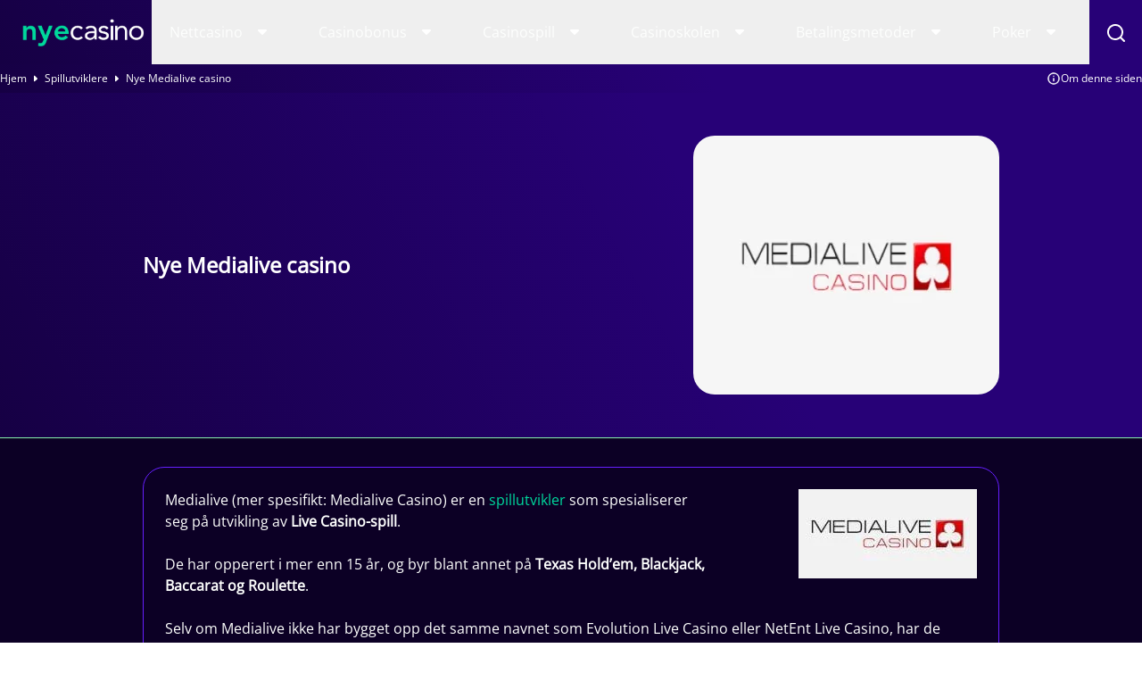

--- FILE ---
content_type: text/html; charset=UTF-8
request_url: https://www.nyecasino.org/utviklere/medialive-casino/
body_size: 17560
content:
<!DOCTYPE html> 
<html lang="nb-NO" prefix="og: https://ogp.me/ns#" class="no-js no-svg"> 
<head>
<meta charset="utf-8" />
<script data-cfasync="false">if(navigator.userAgent.match(/MSIE|Internet Explorer/i)||navigator.userAgent.match(/Trident\/7\..*?rv:11/i)){var href=document.location.href;if(!href.match(/[?&]iebrowser/)){if(href.indexOf("?")==-1){if(href.indexOf("#")==-1){document.location.href=href+"?iebrowser=1"}else{document.location.href=href.replace("#","?iebrowser=1#")}}else{if(href.indexOf("#")==-1){document.location.href=href+"&iebrowser=1"}else{document.location.href=href.replace("#","&iebrowser=1#")}}}}</script>
<script data-cfasync="false">class FVMLoader{constructor(e){this.triggerEvents=e,this.eventOptions={passive:!0},this.userEventListener=this.triggerListener.bind(this),this.delayedScripts={normal:[],async:[],defer:[]},this.allJQueries=[]}_addUserInteractionListener(e){this.triggerEvents.forEach(t=>window.addEventListener(t,e.userEventListener,e.eventOptions))}_removeUserInteractionListener(e){this.triggerEvents.forEach(t=>window.removeEventListener(t,e.userEventListener,e.eventOptions))}triggerListener(){this._removeUserInteractionListener(this),"loading"===document.readyState?document.addEventListener("DOMContentLoaded",this._loadEverythingNow.bind(this)):this._loadEverythingNow()}async _loadEverythingNow(){this._runAllDelayedCSS(),this._delayEventListeners(),this._delayJQueryReady(this),this._handleDocumentWrite(),this._registerAllDelayedScripts(),await this._loadScriptsFromList(this.delayedScripts.normal),await this._loadScriptsFromList(this.delayedScripts.defer),await this._loadScriptsFromList(this.delayedScripts.async),await this._triggerDOMContentLoaded(),await this._triggerWindowLoad(),window.dispatchEvent(new Event("wpr-allScriptsLoaded"))}_registerAllDelayedScripts(){document.querySelectorAll("script[type=fvmdelay]").forEach(e=>{e.hasAttribute("src")?e.hasAttribute("async")&&!1!==e.async?this.delayedScripts.async.push(e):e.hasAttribute("defer")&&!1!==e.defer||"module"===e.getAttribute("data-type")?this.delayedScripts.defer.push(e):this.delayedScripts.normal.push(e):this.delayedScripts.normal.push(e)})}_runAllDelayedCSS(){document.querySelectorAll("link[rel=fvmdelay]").forEach(e=>{e.setAttribute("rel","stylesheet")})}async _transformScript(e){return await this._requestAnimFrame(),new Promise(t=>{const n=document.createElement("script");let r;[...e.attributes].forEach(e=>{let t=e.nodeName;"type"!==t&&("data-type"===t&&(t="type",r=e.nodeValue),n.setAttribute(t,e.nodeValue))}),e.hasAttribute("src")?(n.addEventListener("load",t),n.addEventListener("error",t)):(n.text=e.text,t()),e.parentNode.replaceChild(n,e)})}async _loadScriptsFromList(e){const t=e.shift();return t?(await this._transformScript(t),this._loadScriptsFromList(e)):Promise.resolve()}_delayEventListeners(){let e={};function t(t,n){!function(t){function n(n){return e[t].eventsToRewrite.indexOf(n)>=0?"wpr-"+n:n}e[t]||(e[t]={originalFunctions:{add:t.addEventListener,remove:t.removeEventListener},eventsToRewrite:[]},t.addEventListener=function(){arguments[0]=n(arguments[0]),e[t].originalFunctions.add.apply(t,arguments)},t.removeEventListener=function(){arguments[0]=n(arguments[0]),e[t].originalFunctions.remove.apply(t,arguments)})}(t),e[t].eventsToRewrite.push(n)}function n(e,t){let n=e[t];Object.defineProperty(e,t,{get:()=>n||function(){},set(r){e["wpr"+t]=n=r}})}t(document,"DOMContentLoaded"),t(window,"DOMContentLoaded"),t(window,"load"),t(window,"pageshow"),t(document,"readystatechange"),n(document,"onreadystatechange"),n(window,"onload"),n(window,"onpageshow")}_delayJQueryReady(e){let t=window.jQuery;Object.defineProperty(window,"jQuery",{get:()=>t,set(n){if(n&&n.fn&&!e.allJQueries.includes(n)){n.fn.ready=n.fn.init.prototype.ready=function(t){e.domReadyFired?t.bind(document)(n):document.addEventListener("DOMContentLoaded2",()=>t.bind(document)(n))};const t=n.fn.on;n.fn.on=n.fn.init.prototype.on=function(){if(this[0]===window){function e(e){return e.split(" ").map(e=>"load"===e||0===e.indexOf("load.")?"wpr-jquery-load":e).join(" ")}"string"==typeof arguments[0]||arguments[0]instanceof String?arguments[0]=e(arguments[0]):"object"==typeof arguments[0]&&Object.keys(arguments[0]).forEach(t=>{delete Object.assign(arguments[0],{[e(t)]:arguments[0][t]})[t]})}return t.apply(this,arguments),this},e.allJQueries.push(n)}t=n}})}async _triggerDOMContentLoaded(){this.domReadyFired=!0,await this._requestAnimFrame(),document.dispatchEvent(new Event("DOMContentLoaded2")),await this._requestAnimFrame(),window.dispatchEvent(new Event("DOMContentLoaded2")),await this._requestAnimFrame(),document.dispatchEvent(new Event("wpr-readystatechange")),await this._requestAnimFrame(),document.wpronreadystatechange&&document.wpronreadystatechange()}async _triggerWindowLoad(){await this._requestAnimFrame(),window.dispatchEvent(new Event("wpr-load")),await this._requestAnimFrame(),window.wpronload&&window.wpronload(),await this._requestAnimFrame(),this.allJQueries.forEach(e=>e(window).trigger("wpr-jquery-load")),window.dispatchEvent(new Event("wpr-pageshow")),await this._requestAnimFrame(),window.wpronpageshow&&window.wpronpageshow()}_handleDocumentWrite(){const e=new Map;document.write=document.writeln=function(t){const n=document.currentScript,r=document.createRange(),i=n.parentElement;let a=e.get(n);void 0===a&&(a=n.nextSibling,e.set(n,a));const s=document.createDocumentFragment();r.setStart(s,0),s.appendChild(r.createContextualFragment(t)),i.insertBefore(s,a)}}async _requestAnimFrame(){return new Promise(e=>requestAnimationFrame(e))}static run(){const e=new FVMLoader(["keydown","mousemove","touchmove","touchstart","touchend","wheel"]);e._addUserInteractionListener(e)}}FVMLoader.run();</script>
<title>Medialive Casino 2026 - Finn alle Casino med deres spill!</title>
<meta http-equiv="X-UA-Compatible" content="IE=edge,chrome=1">
<meta name="format-detection" content="telephone=no">
<meta name="viewport" content="width=device-width, initial-scale=1.0">
<meta name="description" content="Her finner du alle nye casino med spill fra Medialive, en av de beste Live Casino-utviklerne. Sammenlign tilbudene og finn ditt nye casino i dag."/>
<meta property="og:logo" content="https://www.nyecasino.org/wp-content/uploads/2023/08/NYe-logo-09.svg" />
<meta name="robots" content="follow, index, max-snippet:-1, max-video-preview:-1, max-image-preview:large"/>
<link rel="canonical" href="https://www.nyecasino.org/utviklere/medialive-casino/" />
<meta property="og:locale" content="nb_NO" />
<meta property="og:type" content="article" />
<meta property="og:title" content="Medialive Casino 2026 - Finn alle Casino med deres spill!" />
<meta property="og:description" content="Her finner du alle nye casino med spill fra Medialive, en av de beste Live Casino-utviklerne. Sammenlign tilbudene og finn ditt nye casino i dag." />
<meta property="og:url" content="https://www.nyecasino.org/utviklere/medialive-casino/" />
<meta property="og:site_name" content="Nyecasino" />
<meta property="og:updated_time" content="2025-01-02T17:23:49+00:00" />
<meta property="og:image" content="https://www.nyecasino.org/wp-content/uploads/2023/09/NYe-logo-10-1.png" />
<meta property="og:image:secure_url" content="https://www.nyecasino.org/wp-content/uploads/2023/09/NYe-logo-10-1.png" />
<meta property="og:image:width" content="1386" />
<meta property="og:image:height" content="611" />
<meta property="og:image:alt" content="NyeCasino Logo" />
<meta property="og:image:type" content="image/png" />
<meta name="twitter:card" content="summary_large_image" />
<meta name="twitter:title" content="Medialive Casino 2026 - Finn alle Casino med deres spill!" />
<meta name="twitter:description" content="Her finner du alle nye casino med spill fra Medialive, en av de beste Live Casino-utviklerne. Sammenlign tilbudene og finn ditt nye casino i dag." />
<meta name="twitter:image" content="https://www.nyecasino.org/wp-content/uploads/2023/09/NYe-logo-10-1.png" /> 
<link rel="icon" href="https://www.nyecasino.org/favicon.ico" sizes="32x32"> 
<style media="all">img:is([sizes="auto" i],[sizes^="auto," i]){contain-intrinsic-size:3000px 1500px}</style> 
<style id='classic-theme-styles-inline-css' type='text/css' media="all">/*! This file is auto-generated */ .wp-block-button__link{color:#fff;background-color:#32373c;border-radius:9999px;box-shadow:none;text-decoration:none;padding:calc(.667em + 2px) calc(1.333em + 2px);font-size:1.125em}.wp-block-file__button{background:#32373c;color:#fff;text-decoration:none}</style> 
<style id='global-styles-inline-css' type='text/css' media="all">:root{--wp--preset--aspect-ratio--square:1;--wp--preset--aspect-ratio--4-3:4/3;--wp--preset--aspect-ratio--3-4:3/4;--wp--preset--aspect-ratio--3-2:3/2;--wp--preset--aspect-ratio--2-3:2/3;--wp--preset--aspect-ratio--16-9:16/9;--wp--preset--aspect-ratio--9-16:9/16;--wp--preset--color--black:#000000;--wp--preset--color--cyan-bluish-gray:#abb8c3;--wp--preset--color--white:#ffffff;--wp--preset--color--pale-pink:#f78da7;--wp--preset--color--vivid-red:#cf2e2e;--wp--preset--color--luminous-vivid-orange:#ff6900;--wp--preset--color--luminous-vivid-amber:#fcb900;--wp--preset--color--light-green-cyan:#7bdcb5;--wp--preset--color--vivid-green-cyan:#00d084;--wp--preset--color--pale-cyan-blue:#8ed1fc;--wp--preset--color--vivid-cyan-blue:#0693e3;--wp--preset--color--vivid-purple:#9b51e0;--wp--preset--gradient--vivid-cyan-blue-to-vivid-purple:linear-gradient(135deg,rgba(6,147,227,1) 0%,rgb(155,81,224) 100%);--wp--preset--gradient--light-green-cyan-to-vivid-green-cyan:linear-gradient(135deg,rgb(122,220,180) 0%,rgb(0,208,130) 100%);--wp--preset--gradient--luminous-vivid-amber-to-luminous-vivid-orange:linear-gradient(135deg,rgba(252,185,0,1) 0%,rgba(255,105,0,1) 100%);--wp--preset--gradient--luminous-vivid-orange-to-vivid-red:linear-gradient(135deg,rgba(255,105,0,1) 0%,rgb(207,46,46) 100%);--wp--preset--gradient--very-light-gray-to-cyan-bluish-gray:linear-gradient(135deg,rgb(238,238,238) 0%,rgb(169,184,195) 100%);--wp--preset--gradient--cool-to-warm-spectrum:linear-gradient(135deg,rgb(74,234,220) 0%,rgb(151,120,209) 20%,rgb(207,42,186) 40%,rgb(238,44,130) 60%,rgb(251,105,98) 80%,rgb(254,248,76) 100%);--wp--preset--gradient--blush-light-purple:linear-gradient(135deg,rgb(255,206,236) 0%,rgb(152,150,240) 100%);--wp--preset--gradient--blush-bordeaux:linear-gradient(135deg,rgb(254,205,165) 0%,rgb(254,45,45) 50%,rgb(107,0,62) 100%);--wp--preset--gradient--luminous-dusk:linear-gradient(135deg,rgb(255,203,112) 0%,rgb(199,81,192) 50%,rgb(65,88,208) 100%);--wp--preset--gradient--pale-ocean:linear-gradient(135deg,rgb(255,245,203) 0%,rgb(182,227,212) 50%,rgb(51,167,181) 100%);--wp--preset--gradient--electric-grass:linear-gradient(135deg,rgb(202,248,128) 0%,rgb(113,206,126) 100%);--wp--preset--gradient--midnight:linear-gradient(135deg,rgb(2,3,129) 0%,rgb(40,116,252) 100%);--wp--preset--font-size--small:13px;--wp--preset--font-size--medium:20px;--wp--preset--font-size--large:36px;--wp--preset--font-size--x-large:42px;--wp--preset--spacing--20:0.44rem;--wp--preset--spacing--30:0.67rem;--wp--preset--spacing--40:1rem;--wp--preset--spacing--50:1.5rem;--wp--preset--spacing--60:2.25rem;--wp--preset--spacing--70:3.38rem;--wp--preset--spacing--80:5.06rem;--wp--preset--shadow--natural:6px 6px 9px rgba(0, 0, 0, 0.2);--wp--preset--shadow--deep:12px 12px 50px rgba(0, 0, 0, 0.4);--wp--preset--shadow--sharp:6px 6px 0px rgba(0, 0, 0, 0.2);--wp--preset--shadow--outlined:6px 6px 0px -3px rgba(255, 255, 255, 1), 6px 6px rgba(0, 0, 0, 1);--wp--preset--shadow--crisp:6px 6px 0px rgba(0, 0, 0, 1)}:where(.is-layout-flex){gap:.5em}:where(.is-layout-grid){gap:.5em}body .is-layout-flex{display:flex}.is-layout-flex{flex-wrap:wrap;align-items:center}.is-layout-flex>:is(*,div){margin:0}body .is-layout-grid{display:grid}.is-layout-grid>:is(*,div){margin:0}:where(.wp-block-columns.is-layout-flex){gap:2em}:where(.wp-block-columns.is-layout-grid){gap:2em}:where(.wp-block-post-template.is-layout-flex){gap:1.25em}:where(.wp-block-post-template.is-layout-grid){gap:1.25em}.has-black-color{color:var(--wp--preset--color--black)!important}.has-cyan-bluish-gray-color{color:var(--wp--preset--color--cyan-bluish-gray)!important}.has-white-color{color:var(--wp--preset--color--white)!important}.has-pale-pink-color{color:var(--wp--preset--color--pale-pink)!important}.has-vivid-red-color{color:var(--wp--preset--color--vivid-red)!important}.has-luminous-vivid-orange-color{color:var(--wp--preset--color--luminous-vivid-orange)!important}.has-luminous-vivid-amber-color{color:var(--wp--preset--color--luminous-vivid-amber)!important}.has-light-green-cyan-color{color:var(--wp--preset--color--light-green-cyan)!important}.has-vivid-green-cyan-color{color:var(--wp--preset--color--vivid-green-cyan)!important}.has-pale-cyan-blue-color{color:var(--wp--preset--color--pale-cyan-blue)!important}.has-vivid-cyan-blue-color{color:var(--wp--preset--color--vivid-cyan-blue)!important}.has-vivid-purple-color{color:var(--wp--preset--color--vivid-purple)!important}.has-black-background-color{background-color:var(--wp--preset--color--black)!important}.has-cyan-bluish-gray-background-color{background-color:var(--wp--preset--color--cyan-bluish-gray)!important}.has-white-background-color{background-color:var(--wp--preset--color--white)!important}.has-pale-pink-background-color{background-color:var(--wp--preset--color--pale-pink)!important}.has-vivid-red-background-color{background-color:var(--wp--preset--color--vivid-red)!important}.has-luminous-vivid-orange-background-color{background-color:var(--wp--preset--color--luminous-vivid-orange)!important}.has-luminous-vivid-amber-background-color{background-color:var(--wp--preset--color--luminous-vivid-amber)!important}.has-light-green-cyan-background-color{background-color:var(--wp--preset--color--light-green-cyan)!important}.has-vivid-green-cyan-background-color{background-color:var(--wp--preset--color--vivid-green-cyan)!important}.has-pale-cyan-blue-background-color{background-color:var(--wp--preset--color--pale-cyan-blue)!important}.has-vivid-cyan-blue-background-color{background-color:var(--wp--preset--color--vivid-cyan-blue)!important}.has-vivid-purple-background-color{background-color:var(--wp--preset--color--vivid-purple)!important}.has-black-border-color{border-color:var(--wp--preset--color--black)!important}.has-cyan-bluish-gray-border-color{border-color:var(--wp--preset--color--cyan-bluish-gray)!important}.has-white-border-color{border-color:var(--wp--preset--color--white)!important}.has-pale-pink-border-color{border-color:var(--wp--preset--color--pale-pink)!important}.has-vivid-red-border-color{border-color:var(--wp--preset--color--vivid-red)!important}.has-luminous-vivid-orange-border-color{border-color:var(--wp--preset--color--luminous-vivid-orange)!important}.has-luminous-vivid-amber-border-color{border-color:var(--wp--preset--color--luminous-vivid-amber)!important}.has-light-green-cyan-border-color{border-color:var(--wp--preset--color--light-green-cyan)!important}.has-vivid-green-cyan-border-color{border-color:var(--wp--preset--color--vivid-green-cyan)!important}.has-pale-cyan-blue-border-color{border-color:var(--wp--preset--color--pale-cyan-blue)!important}.has-vivid-cyan-blue-border-color{border-color:var(--wp--preset--color--vivid-cyan-blue)!important}.has-vivid-purple-border-color{border-color:var(--wp--preset--color--vivid-purple)!important}.has-vivid-cyan-blue-to-vivid-purple-gradient-background{background:var(--wp--preset--gradient--vivid-cyan-blue-to-vivid-purple)!important}.has-light-green-cyan-to-vivid-green-cyan-gradient-background{background:var(--wp--preset--gradient--light-green-cyan-to-vivid-green-cyan)!important}.has-luminous-vivid-amber-to-luminous-vivid-orange-gradient-background{background:var(--wp--preset--gradient--luminous-vivid-amber-to-luminous-vivid-orange)!important}.has-luminous-vivid-orange-to-vivid-red-gradient-background{background:var(--wp--preset--gradient--luminous-vivid-orange-to-vivid-red)!important}.has-very-light-gray-to-cyan-bluish-gray-gradient-background{background:var(--wp--preset--gradient--very-light-gray-to-cyan-bluish-gray)!important}.has-cool-to-warm-spectrum-gradient-background{background:var(--wp--preset--gradient--cool-to-warm-spectrum)!important}.has-blush-light-purple-gradient-background{background:var(--wp--preset--gradient--blush-light-purple)!important}.has-blush-bordeaux-gradient-background{background:var(--wp--preset--gradient--blush-bordeaux)!important}.has-luminous-dusk-gradient-background{background:var(--wp--preset--gradient--luminous-dusk)!important}.has-pale-ocean-gradient-background{background:var(--wp--preset--gradient--pale-ocean)!important}.has-electric-grass-gradient-background{background:var(--wp--preset--gradient--electric-grass)!important}.has-midnight-gradient-background{background:var(--wp--preset--gradient--midnight)!important}.has-small-font-size{font-size:var(--wp--preset--font-size--small)!important}.has-medium-font-size{font-size:var(--wp--preset--font-size--medium)!important}.has-large-font-size{font-size:var(--wp--preset--font-size--large)!important}.has-x-large-font-size{font-size:var(--wp--preset--font-size--x-large)!important}:where(.wp-block-post-template.is-layout-flex){gap:1.25em}:where(.wp-block-post-template.is-layout-grid){gap:1.25em}:where(.wp-block-columns.is-layout-flex){gap:2em}:where(.wp-block-columns.is-layout-grid){gap:2em}:root :where(.wp-block-pullquote){font-size:1.5em;line-height:1.6}</style> 
<link rel='stylesheet' id='modular_front_style-css' href='https://www.nyecasino.org/wp-content/themes/nyecasino.org-child/assets/dist/parent/front.css?ver=2.4.8' type='text/css' media='all' /> 
<link rel='stylesheet' id='modular_child_front_style-css' href='https://www.nyecasino.org/wp-content/themes/nyecasino.org-child/assets/dist/child/front.css?ver=2.0.8' type='text/css' media='all' /> 
<style type="text/css" id="wp-custom-css" media="all">.module-review-header .px-4 .mb-4 p{color:#fff}</style> 
<script async src="https://pg.nyecasino.org/analytics.js?tid=PP-64332248"></script>
<script type="fvmdelay">
(function(w,d,s,l,i){w[l]=w[l]||[];w[l].push({'gtm.start':new Date().getTime(),event:'gtm.js'});var f=d.getElementsByTagName(s)[0],j=d.createElement(s),dl=l!='dataLayer'?'&l='+l:'';j.async=!0;j.src='https://www.googletagmanager.com/gtm.js?id='+i+dl;f.parentNode.insertBefore(j,f)})(window,document,'script','dataLayer','GTM-WQQNM43')
</script>
</head>
<body data-tracking-page-type="Game_provider"> <div class="w-full bg-gradient-2 lg:header-gradient fixed top-0 z-50" data-x-data="navigation"> <div class="flex flex-col px-4 py-4 max-w-screen-xl mx-auto lg:items-center lg:justify-between lg:flex-row 2xl:px-0 lg:py-0 relative"> <div class="flex flex-row items-center justify-between"> <div class="w-8 rounded-lg focus:outline-none focus:shadow-outline lg:hidden" data-x-bind="mobileMenuTrigger" aria-label="Toggle mobile menu"> <svg data-x-bind="mobileMenuClose" viewBox="0 0 24 24" fill="none" xmlns="http://www.w3.org/2000/svg" class="hidden w-6 h-6 object-contain" aria-label="Toggle menu" aria-expanded="false" aria-controls="mobile-menu-container" aria-hidden="false"> <path id="Vector" d="M13.4119 12.0002L19.7119 5.71019C19.9002 5.52188 20.006 5.26649 20.006 5.00019C20.006 4.73388 19.9002 4.47849 19.7119 4.29019C19.5236 4.10188 19.2682 3.99609 19.0019 3.99609C18.7356 3.99609 18.4802 4.10188 18.2919 4.29019L12.0019 10.5902L5.71189 4.29019C5.52359 4.10188 5.26819 3.99609 5.00189 3.99609C4.73559 3.99609 4.4802 4.10188 4.29189 4.29019C4.10359 4.47849 3.9978 4.73388 3.9978 5.00019C3.9978 5.26649 4.10359 5.52188 4.29189 5.71019L10.5919 12.0002L4.29189 18.2902C4.19816 18.3831 4.12377 18.4937 4.073 18.6156C4.02223 18.7375 3.99609 18.8682 3.99609 19.0002C3.99609 19.1322 4.02223 19.2629 4.073 19.3848C4.12377 19.5066 4.19816 19.6172 4.29189 19.7102C4.38486 19.8039 4.49546 19.8783 4.61732 19.9291C4.73917 19.9798 4.86988 20.006 5.00189 20.006C5.1339 20.006 5.26461 19.9798 5.38647 19.9291C5.50833 19.8783 5.61893 19.8039 5.71189 19.7102L12.0019 13.4102L18.2919 19.7102C18.3849 19.8039 18.4955 19.8783 18.6173 19.9291C18.7392 19.9798 18.8699 20.006 19.0019 20.006C19.1339 20.006 19.2646 19.9798 19.3865 19.9291C19.5083 19.8783 19.6189 19.8039 19.7119 19.7102C19.8056 19.6172 19.88 19.5066 19.9308 19.3848C19.9816 19.2629 20.0077 19.1322 20.0077 19.0002C20.0077 18.8682 19.9816 18.7375 19.9308 18.6156C19.88 18.4937 19.8056 18.3831 19.7119 18.2902L13.4119 12.0002Z" fill="#FDFEFD"/> </svg> <svg data-x-bind="mobileMenuOpen" viewBox="0 0 24 24" fill="none" xmlns="http://www.w3.org/2000/svg" class="w-6 h-6 object-contain" aria-label="Toggle menu" aria-expanded="false" aria-controls="mobile-menu-container" aria-hidden="false"> <path d="M3 8H21C21.2652 8 21.5196 7.89464 21.7071 7.70711C21.8946 7.51957 22 7.26522 22 7C22 6.73478 21.8946 6.48043 21.7071 6.29289C21.5196 6.10536 21.2652 6 21 6H3C2.73478 6 2.48043 6.10536 2.29289 6.29289C2.10536 6.48043 2 6.73478 2 7C2 7.26522 2.10536 7.51957 2.29289 7.70711C2.48043 7.89464 2.73478 8 3 8ZM21 16H3C2.73478 16 2.48043 16.1054 2.29289 16.2929C2.10536 16.4804 2 16.7348 2 17C2 17.2652 2.10536 17.5196 2.29289 17.7071C2.48043 17.8946 2.73478 18 3 18H21C21.2652 18 21.5196 17.8946 21.7071 17.7071C21.8946 17.5196 22 17.2652 22 17C22 16.7348 21.8946 16.4804 21.7071 16.2929C21.5196 16.1054 21.2652 16 21 16ZM21 11H3C2.73478 11 2.48043 11.1054 2.29289 11.2929C2.10536 11.4804 2 11.7348 2 12C2 12.2652 2.10536 12.5196 2.29289 12.7071C2.48043 12.8946 2.73478 13 3 13H21C21.2652 13 21.5196 12.8946 21.7071 12.7071C21.8946 12.5196 22 12.2652 22 12C22 11.7348 21.8946 11.4804 21.7071 11.2929C21.5196 11.1054 21.2652 11 21 11Z" fill="#FDFEFD"/> </svg> </div> <div class="relative group cursor-pointer w-[154px] h-11"> <a href="https://www.nyecasino.org"> <img loading="eager" src="/wp-content/themes/nyecasino.org-child/assets/images/logo.webp" alt="Logo" title="Logo" class="w-full h-11 object-contain"> </a> </div> <div class="lg:hidden flex flex-row items-center"> <div class="w-8" data-x-bind="searchTrigger"> <img loading="lazy" src="/wp-content/themes/nyecasino.org-child/assets/images/search.webp" alt="search" title="search" class="block lg:hidden w-5 h-5"> <img loading="lazy" src="/wp-content/themes/nyecasino.org-child/assets/images/menu-close.webp" class="hidden lg:hidden"> </div> </div> </div> <nav class="z-10 overflow-auto lg:overflow-visible flex-col flex-grow pb-32 left-0 h-screen w-full absolute top-[4.75rem] lg:static lg:h-auto lg:w-auto lg:pb-0 lg:flex lg:flex-row hidden" data-x-bind="navigation"> <div class="block relative dropdown-border" data-x-bind='dropDown'> <button class="z-0 hover:bg-dark-purple-600 lg:hover:bg-aquamarine-300 hover:border-l-3 hover:border-l-aquamarine-300 hover:text-white-200 flex flex-row relative items-center w-full px-5 py-4 lg:py-6 text-2xl font-semibold text-left lg:w-auto lg:mt-0 group-2 [.group-2:hover_&]:text-white-200"> <a class="text-base font-normal text-black-700 lg:text-white-200 group-2 [.group-2:hover_&]:text-white-200 lg:[.group-2:hover_&]:text-gray-900" href="https://www.nyecasino.org/nettcasino/">Nettcasino</a> <svg width="45" height="18" viewBox="0 0 45 18" xmlns="http://www.w3.org/2000/svg" class="inline ml-auto menu-svg transform lg:fill-[#fff] group-2"> <path d="M26.0506 6C26.3012 6 26.5417 6.10041 26.7194 6.27931C26.8083 6.36861 26.8789 6.47484 26.927 6.59189C26.9752 6.70894 27 6.83448 27 6.96129C27 7.08809 26.9752 7.21363 26.927 7.33068C26.8789 7.44773 26.8083 7.55396 26.7194 7.64326L22.6498 11.7159C22.5616 11.8059 22.4567 11.8774 22.3411 11.9261C22.2255 11.9749 22.1015 12 21.9763 12C21.8511 12 21.7271 11.9749 21.6115 11.9261C21.4959 11.8774 21.3909 11.8059 21.3028 11.7159L17.2806 7.64326C17.1917 7.55396 17.1211 7.44773 17.073 7.33068C17.0248 7.21363 17 7.08809 17 6.96129C17 6.83448 17.0248 6.70894 17.073 6.59189C17.1211 6.47484 17.1917 6.36861 17.2806 6.27931C17.4583 6.10041 17.6988 6 17.9494 6H26.0506Z"/> </svg> </button> <div class="z-10 max-h-unset lg:max-h- lg:absolute left-0 w-full origin-top-left lg:w-48 hidden" > <div class="bg-white-900 lg:w-[304px]"> <a class="break-all block bg-dark-purple-700 lg:bg-white-200 transition-all hover:border-l-3 hover:border-l-aquamarine-300 p-4 text-base text-white-200 lg:text-gray-800 lg:hover:bg-dark-purple-600 lg:hover:text-white-200" href="https://www.nyecasino.org/nye-casinoer/">Nye casinoer</a> <a class="break-all block bg-dark-purple-700 lg:bg-white-200 transition-all hover:border-l-3 hover:border-l-aquamarine-300 p-4 text-base text-white-200 lg:text-gray-800 lg:hover:bg-dark-purple-600 lg:hover:text-white-200" href="https://www.nyecasino.org/mobil/">Mobil casino</a> <a class="break-all block bg-dark-purple-700 lg:bg-white-200 transition-all hover:border-l-3 hover:border-l-aquamarine-300 p-4 text-base text-white-200 lg:text-gray-800 lg:hover:bg-dark-purple-600 lg:hover:text-white-200" href="https://www.nyecasino.org/casino-uten-registrering/">Casino uten registrering</a> <a class="break-all block bg-dark-purple-700 lg:bg-white-200 transition-all hover:border-l-3 hover:border-l-aquamarine-300 p-4 text-base text-white-200 lg:text-gray-800 lg:hover:bg-dark-purple-600 lg:hover:text-white-200" href="https://www.nyecasino.org/live-casino/">Live Casino</a> <a class="break-all block bg-dark-purple-700 lg:bg-white-200 transition-all hover:border-l-3 hover:border-l-aquamarine-300 p-4 text-base text-white-200 lg:text-gray-800 lg:hover:bg-dark-purple-600 lg:hover:text-white-200" href="https://www.nyecasino.org/nettcasino/krypto-casinoer/">Krypto casinoer</a> </div> </div> </div> <div class="block relative dropdown-border" data-x-bind='dropDown'> <button class="z-0 hover:bg-dark-purple-600 lg:hover:bg-aquamarine-300 hover:border-l-3 hover:border-l-aquamarine-300 hover:text-white-200 flex flex-row relative items-center w-full px-5 py-4 lg:py-6 text-2xl font-semibold text-left lg:w-auto lg:mt-0 group-2 [.group-2:hover_&]:text-white-200"> <a class="text-base font-normal text-black-700 lg:text-white-200 group-2 [.group-2:hover_&]:text-white-200 lg:[.group-2:hover_&]:text-gray-900" href="https://www.nyecasino.org/bonus/">Casinobonus </a> <svg width="45" height="18" viewBox="0 0 45 18" xmlns="http://www.w3.org/2000/svg" class="inline ml-auto menu-svg transform lg:fill-[#fff] group-2"> <path d="M26.0506 6C26.3012 6 26.5417 6.10041 26.7194 6.27931C26.8083 6.36861 26.8789 6.47484 26.927 6.59189C26.9752 6.70894 27 6.83448 27 6.96129C27 7.08809 26.9752 7.21363 26.927 7.33068C26.8789 7.44773 26.8083 7.55396 26.7194 7.64326L22.6498 11.7159C22.5616 11.8059 22.4567 11.8774 22.3411 11.9261C22.2255 11.9749 22.1015 12 21.9763 12C21.8511 12 21.7271 11.9749 21.6115 11.9261C21.4959 11.8774 21.3909 11.8059 21.3028 11.7159L17.2806 7.64326C17.1917 7.55396 17.1211 7.44773 17.073 7.33068C17.0248 7.21363 17 7.08809 17 6.96129C17 6.83448 17.0248 6.70894 17.073 6.59189C17.1211 6.47484 17.1917 6.36861 17.2806 6.27931C17.4583 6.10041 17.6988 6 17.9494 6H26.0506Z"/> </svg> </button> <div class="z-10 max-h-unset lg:max-h- lg:absolute left-0 w-full origin-top-left lg:w-48 hidden" > <div class="bg-white-900 lg:w-[304px]"> <div class="block relative inner-dropdown group-2" data-x-bind='dropDown'> <button class="z-0 bg-dark-purple-700 text-gray-800 lg:bg-white-900 lg:[.group-2:hover_&]:bg-dark-purple-600 lg:[.group-2:hover_&]:text-white-200 flex flex-row items-center w-full transition-all hover:border-l-3 hover:border-l-aquamarine-300 flex p-4 text-2xl text-left lg:mt-0"> <a class="text-base text-white-200 lg:text-gray-800 lg:[.group-2:hover_&]:text-white-200" href="https://www.nyecasino.org/gratisspinn/">Gratisspinn</a> <svg width="45" height="18" viewBox="0 0 45 18" xmlns="http://www.w3.org/2000/svg" class="inline ml-auto menu-svg transform lg:-rotate-90 [.group-2:hover_&]:fill-aquamarine-300 fill-aquamarine-300"> <path d="M26.0506 6C26.3012 6 26.5417 6.10041 26.7194 6.27931C26.8083 6.36861 26.8789 6.47484 26.927 6.59189C26.9752 6.70894 27 6.83448 27 6.96129C27 7.08809 26.9752 7.21363 26.927 7.33068C26.8789 7.44773 26.8083 7.55396 26.7194 7.64326L22.6498 11.7159C22.5616 11.8059 22.4567 11.8774 22.3411 11.9261C22.2255 11.9749 22.1015 12 21.9763 12C21.8511 12 21.7271 11.9749 21.6115 11.9261C21.4959 11.8774 21.3909 11.8059 21.3028 11.7159L17.2806 7.64326C17.1917 7.55396 17.1211 7.44773 17.073 7.33068C17.0248 7.21363 17 7.08809 17 6.96129C17 6.83448 17.0248 6.70894 17.073 6.59189C17.1211 6.47484 17.1917 6.36861 17.2806 6.27931C17.4583 6.10041 17.6988 6 17.9494 6H26.0506Z"/> </svg> </button> <div class="z-10 lg:absolute md:w-auto lg:w-[304px] left-full w-full lg:w-[304px] origin-top-right top-0 hidden"> <div class="bg-dark-purple-600 lg:bg-white-200"> <a class="break-all block transition-all lg:hover:border-l-4 lg:hover:border-l-aquamarine-300 p-4 text-base text-white-200 lg:text-gray-800 lg:mt-0 lg:hover:bg-dark-purple-600 lg:hover:text-white-200" href="https://www.nyecasino.org/gratisspinn/50-gratisspinn/">50 freespins uten innskudd</a> <a class="break-all block transition-all lg:hover:border-l-4 lg:hover:border-l-aquamarine-300 p-4 text-base text-white-200 lg:text-gray-800 lg:mt-0 lg:hover:bg-dark-purple-600 lg:hover:text-white-200" href="https://www.nyecasino.org/gratisspinn/100-gratisspinn/">100 freespins uten innskudd</a> <a class="break-all block transition-all lg:hover:border-l-4 lg:hover:border-l-aquamarine-300 p-4 text-base text-white-200 lg:text-gray-800 lg:mt-0 lg:hover:bg-dark-purple-600 lg:hover:text-white-200" href="https://www.nyecasino.org/gratisspinn/300-gratisspinn/">300 freespins uten innskudd</a> </div> </div> </div> <a class="break-all block bg-dark-purple-700 lg:bg-white-200 transition-all hover:border-l-3 hover:border-l-aquamarine-300 p-4 text-base text-white-200 lg:text-gray-800 lg:hover:bg-dark-purple-600 lg:hover:text-white-200" href="https://www.nyecasino.org/bonus/vip/">VIP</a> <a class="break-all block bg-dark-purple-700 lg:bg-white-200 transition-all hover:border-l-3 hover:border-l-aquamarine-300 p-4 text-base text-white-200 lg:text-gray-800 lg:hover:bg-dark-purple-600 lg:hover:text-white-200" href="https://www.nyecasino.org/bonus/casino-bonus-uten-omsetningskrav/">Casinobonus uten omsetningskrav</a> <a class="break-all block bg-dark-purple-700 lg:bg-white-200 transition-all hover:border-l-3 hover:border-l-aquamarine-300 p-4 text-base text-white-200 lg:text-gray-800 lg:hover:bg-dark-purple-600 lg:hover:text-white-200" href="https://www.nyecasino.org/bonus/casino-bonus-uten-innskudd/">Casino bonus uten innskudd</a> <a class="break-all block bg-dark-purple-700 lg:bg-white-200 transition-all hover:border-l-3 hover:border-l-aquamarine-300 p-4 text-base text-white-200 lg:text-gray-800 lg:hover:bg-dark-purple-600 lg:hover:text-white-200" href="https://www.nyecasino.org/cashback/">Cashback</a> </div> </div> </div> <div class="block relative dropdown-border" data-x-bind='dropDown'> <button class="z-0 hover:bg-dark-purple-600 lg:hover:bg-aquamarine-300 hover:border-l-3 hover:border-l-aquamarine-300 hover:text-white-200 flex flex-row relative items-center w-full px-5 py-4 lg:py-6 text-2xl font-semibold text-left lg:w-auto lg:mt-0 group-2 [.group-2:hover_&]:text-white-200"> <a class="text-base font-normal text-black-700 lg:text-white-200 group-2 [.group-2:hover_&]:text-white-200 lg:[.group-2:hover_&]:text-gray-900" href="https://www.nyecasino.org/spill/">Casinospill</a> <svg width="45" height="18" viewBox="0 0 45 18" xmlns="http://www.w3.org/2000/svg" class="inline ml-auto menu-svg transform lg:fill-[#fff] group-2"> <path d="M26.0506 6C26.3012 6 26.5417 6.10041 26.7194 6.27931C26.8083 6.36861 26.8789 6.47484 26.927 6.59189C26.9752 6.70894 27 6.83448 27 6.96129C27 7.08809 26.9752 7.21363 26.927 7.33068C26.8789 7.44773 26.8083 7.55396 26.7194 7.64326L22.6498 11.7159C22.5616 11.8059 22.4567 11.8774 22.3411 11.9261C22.2255 11.9749 22.1015 12 21.9763 12C21.8511 12 21.7271 11.9749 21.6115 11.9261C21.4959 11.8774 21.3909 11.8059 21.3028 11.7159L17.2806 7.64326C17.1917 7.55396 17.1211 7.44773 17.073 7.33068C17.0248 7.21363 17 7.08809 17 6.96129C17 6.83448 17.0248 6.70894 17.073 6.59189C17.1211 6.47484 17.1917 6.36861 17.2806 6.27931C17.4583 6.10041 17.6988 6 17.9494 6H26.0506Z"/> </svg> </button> <div class="z-10 max-h-unset lg:max-h- lg:absolute left-0 w-full origin-top-left lg:w-48 hidden" > <div class="bg-white-900 lg:w-[304px]"> <div class="block relative inner-dropdown group-2" data-x-bind='dropDown'> <button class="z-0 bg-dark-purple-700 text-gray-800 lg:bg-white-900 lg:[.group-2:hover_&]:bg-dark-purple-600 lg:[.group-2:hover_&]:text-white-200 flex flex-row items-center w-full transition-all hover:border-l-3 hover:border-l-aquamarine-300 flex p-4 text-2xl text-left lg:mt-0"> <a class="text-base text-white-200 lg:text-gray-800 lg:[.group-2:hover_&]:text-white-200" href="https://www.nyecasino.org/spilleautomater/">Spilleautomater</a> <svg width="45" height="18" viewBox="0 0 45 18" xmlns="http://www.w3.org/2000/svg" class="inline ml-auto menu-svg transform lg:-rotate-90 [.group-2:hover_&]:fill-aquamarine-300 fill-aquamarine-300"> <path d="M26.0506 6C26.3012 6 26.5417 6.10041 26.7194 6.27931C26.8083 6.36861 26.8789 6.47484 26.927 6.59189C26.9752 6.70894 27 6.83448 27 6.96129C27 7.08809 26.9752 7.21363 26.927 7.33068C26.8789 7.44773 26.8083 7.55396 26.7194 7.64326L22.6498 11.7159C22.5616 11.8059 22.4567 11.8774 22.3411 11.9261C22.2255 11.9749 22.1015 12 21.9763 12C21.8511 12 21.7271 11.9749 21.6115 11.9261C21.4959 11.8774 21.3909 11.8059 21.3028 11.7159L17.2806 7.64326C17.1917 7.55396 17.1211 7.44773 17.073 7.33068C17.0248 7.21363 17 7.08809 17 6.96129C17 6.83448 17.0248 6.70894 17.073 6.59189C17.1211 6.47484 17.1917 6.36861 17.2806 6.27931C17.4583 6.10041 17.6988 6 17.9494 6H26.0506Z"/> </svg> </button> <div class="z-10 lg:absolute md:w-auto lg:w-[304px] left-full w-full lg:w-[304px] origin-top-right top-0 hidden"> <div class="bg-dark-purple-600 lg:bg-white-200"> <a class="break-all block transition-all lg:hover:border-l-4 lg:hover:border-l-aquamarine-300 p-4 text-base text-white-200 lg:text-gray-800 lg:mt-0 lg:hover:bg-dark-purple-600 lg:hover:text-white-200" href="https://www.nyecasino.org/spilleautomater/nye-spilleautomater/">Nye spilleautomater</a> </div> </div> </div> </div> </div> </div> <div class="block relative dropdown-border" data-x-bind='dropDown'> <button class="z-0 hover:bg-dark-purple-600 lg:hover:bg-aquamarine-300 hover:border-l-3 hover:border-l-aquamarine-300 hover:text-white-200 flex flex-row relative items-center w-full px-5 py-4 lg:py-6 text-2xl font-semibold text-left lg:w-auto lg:mt-0 group-2 [.group-2:hover_&]:text-white-200"> <a class="text-base font-normal text-black-700 lg:text-white-200 group-2 [.group-2:hover_&]:text-white-200 lg:[.group-2:hover_&]:text-gray-900" href="https://www.nyecasino.org/casinoskole/">Casinoskolen</a> <svg width="45" height="18" viewBox="0 0 45 18" xmlns="http://www.w3.org/2000/svg" class="inline ml-auto menu-svg transform lg:fill-[#fff] group-2"> <path d="M26.0506 6C26.3012 6 26.5417 6.10041 26.7194 6.27931C26.8083 6.36861 26.8789 6.47484 26.927 6.59189C26.9752 6.70894 27 6.83448 27 6.96129C27 7.08809 26.9752 7.21363 26.927 7.33068C26.8789 7.44773 26.8083 7.55396 26.7194 7.64326L22.6498 11.7159C22.5616 11.8059 22.4567 11.8774 22.3411 11.9261C22.2255 11.9749 22.1015 12 21.9763 12C21.8511 12 21.7271 11.9749 21.6115 11.9261C21.4959 11.8774 21.3909 11.8059 21.3028 11.7159L17.2806 7.64326C17.1917 7.55396 17.1211 7.44773 17.073 7.33068C17.0248 7.21363 17 7.08809 17 6.96129C17 6.83448 17.0248 6.70894 17.073 6.59189C17.1211 6.47484 17.1917 6.36861 17.2806 6.27931C17.4583 6.10041 17.6988 6 17.9494 6H26.0506Z"/> </svg> </button> <div class="z-10 max-h-unset lg:max-h- lg:absolute left-0 w-full origin-top-left lg:w-48 hidden" > <div class="bg-white-900 lg:w-[304px]"> <a class="break-all block bg-dark-purple-700 lg:bg-white-200 transition-all hover:border-l-3 hover:border-l-aquamarine-300 p-4 text-base text-white-200 lg:text-gray-800 lg:hover:bg-dark-purple-600 lg:hover:text-white-200" href="https://www.nyecasino.org/blogg/">Casino nyheter</a> <a class="break-all block bg-dark-purple-700 lg:bg-white-200 transition-all hover:border-l-3 hover:border-l-aquamarine-300 p-4 text-base text-white-200 lg:text-gray-800 lg:hover:bg-dark-purple-600 lg:hover:text-white-200" href="https://www.nyecasino.org/casinoskole/casinospill-pa-nettet-dette-ma-du-vite/">Dette må du vite</a> <a class="break-all block bg-dark-purple-700 lg:bg-white-200 transition-all hover:border-l-3 hover:border-l-aquamarine-300 p-4 text-base text-white-200 lg:text-gray-800 lg:hover:bg-dark-purple-600 lg:hover:text-white-200" href="https://www.nyecasino.org/casinoskole/velg-riktig-strategi-nar-du-gambler/">Strategi</a> <a class="break-all block bg-dark-purple-700 lg:bg-white-200 transition-all hover:border-l-3 hover:border-l-aquamarine-300 p-4 text-base text-white-200 lg:text-gray-800 lg:hover:bg-dark-purple-600 lg:hover:text-white-200" href="https://www.nyecasino.org/casinoskole/keno/">Keno</a> <a class="break-all block bg-dark-purple-700 lg:bg-white-200 transition-all hover:border-l-3 hover:border-l-aquamarine-300 p-4 text-base text-white-200 lg:text-gray-800 lg:hover:bg-dark-purple-600 lg:hover:text-white-200" href="https://www.nyecasino.org/casinoskole/videopoker/">Videopoker</a> <a class="break-all block bg-dark-purple-700 lg:bg-white-200 transition-all hover:border-l-3 hover:border-l-aquamarine-300 p-4 text-base text-white-200 lg:text-gray-800 lg:hover:bg-dark-purple-600 lg:hover:text-white-200" href="https://www.nyecasino.org/blackjack/">Blackjack</a> <a class="break-all block bg-dark-purple-700 lg:bg-white-200 transition-all hover:border-l-3 hover:border-l-aquamarine-300 p-4 text-base text-white-200 lg:text-gray-800 lg:hover:bg-dark-purple-600 lg:hover:text-white-200" href="https://www.nyecasino.org/casinoskole/odds-pa-nettet/">Odds</a> <a class="break-all block bg-dark-purple-700 lg:bg-white-200 transition-all hover:border-l-3 hover:border-l-aquamarine-300 p-4 text-base text-white-200 lg:text-gray-800 lg:hover:bg-dark-purple-600 lg:hover:text-white-200" href="https://www.nyecasino.org/casinoskole/bingo/">Bingo</a> <a class="break-all block bg-dark-purple-700 lg:bg-white-200 transition-all hover:border-l-3 hover:border-l-aquamarine-300 p-4 text-base text-white-200 lg:text-gray-800 lg:hover:bg-dark-purple-600 lg:hover:text-white-200" href="https://www.nyecasino.org/casinoskole/roulette/">Roulette</a> <a class="break-all block bg-dark-purple-700 lg:bg-white-200 transition-all hover:border-l-3 hover:border-l-aquamarine-300 p-4 text-base text-white-200 lg:text-gray-800 lg:hover:bg-dark-purple-600 lg:hover:text-white-200" href="https://www.nyecasino.org/skrapelodd-pa-nett/">Skrapelodd</a> <a class="break-all block bg-dark-purple-700 lg:bg-white-200 transition-all hover:border-l-3 hover:border-l-aquamarine-300 p-4 text-base text-white-200 lg:text-gray-800 lg:hover:bg-dark-purple-600 lg:hover:text-white-200" href="https://www.nyecasino.org/casinoskole/spilleautomater-og-ulike-knapper/">Spilleautomater og ulike knapper</a> <a class="break-all block bg-dark-purple-700 lg:bg-white-200 transition-all hover:border-l-3 hover:border-l-aquamarine-300 p-4 text-base text-white-200 lg:text-gray-800 lg:hover:bg-dark-purple-600 lg:hover:text-white-200" href="https://www.nyecasino.org/casinoskole/hvordan-finne-de-beste-spilleautomatene/">Hvordan finne de beste spilleautomatene</a> <a class="break-all block bg-dark-purple-700 lg:bg-white-200 transition-all hover:border-l-3 hover:border-l-aquamarine-300 p-4 text-base text-white-200 lg:text-gray-800 lg:hover:bg-dark-purple-600 lg:hover:text-white-200" href="https://www.nyecasino.org/ansvarlig-spill/">Ansvarlig spill</a> <a class="break-all block bg-dark-purple-700 lg:bg-white-200 transition-all hover:border-l-3 hover:border-l-aquamarine-300 p-4 text-base text-white-200 lg:text-gray-800 lg:hover:bg-dark-purple-600 lg:hover:text-white-200" href="https://www.nyecasino.org/kyc-verifisering-hos-nettcasinoer/">KYC- verifisering på casino</a> </div> </div> </div> <div class="block relative dropdown-border" data-x-bind='dropDown'> <button class="z-0 hover:bg-dark-purple-600 lg:hover:bg-aquamarine-300 hover:border-l-3 hover:border-l-aquamarine-300 hover:text-white-200 flex flex-row relative items-center w-full px-5 py-4 lg:py-6 text-2xl font-semibold text-left lg:w-auto lg:mt-0 group-2 [.group-2:hover_&]:text-white-200"> <a class="text-base font-normal text-black-700 lg:text-white-200 group-2 [.group-2:hover_&]:text-white-200 lg:[.group-2:hover_&]:text-gray-900" href="https://www.nyecasino.org/betalingsmetoder/">Betalingsmetoder </a> <svg width="45" height="18" viewBox="0 0 45 18" xmlns="http://www.w3.org/2000/svg" class="inline ml-auto menu-svg transform lg:fill-[#fff] group-2"> <path d="M26.0506 6C26.3012 6 26.5417 6.10041 26.7194 6.27931C26.8083 6.36861 26.8789 6.47484 26.927 6.59189C26.9752 6.70894 27 6.83448 27 6.96129C27 7.08809 26.9752 7.21363 26.927 7.33068C26.8789 7.44773 26.8083 7.55396 26.7194 7.64326L22.6498 11.7159C22.5616 11.8059 22.4567 11.8774 22.3411 11.9261C22.2255 11.9749 22.1015 12 21.9763 12C21.8511 12 21.7271 11.9749 21.6115 11.9261C21.4959 11.8774 21.3909 11.8059 21.3028 11.7159L17.2806 7.64326C17.1917 7.55396 17.1211 7.44773 17.073 7.33068C17.0248 7.21363 17 7.08809 17 6.96129C17 6.83448 17.0248 6.70894 17.073 6.59189C17.1211 6.47484 17.1917 6.36861 17.2806 6.27931C17.4583 6.10041 17.6988 6 17.9494 6H26.0506Z"/> </svg> </button> <div class="z-10 max-h-unset lg:max-h- lg:absolute left-0 w-full origin-top-left lg:w-48 hidden" > <div class="bg-white-900 lg:w-[304px]"> <a class="break-all block bg-dark-purple-700 lg:bg-white-200 transition-all hover:border-l-3 hover:border-l-aquamarine-300 p-4 text-base text-white-200 lg:text-gray-800 lg:hover:bg-dark-purple-600 lg:hover:text-white-200" href="https://www.nyecasino.org/betalingsmetoder/revolut/">Revolut</a> <a class="break-all block bg-dark-purple-700 lg:bg-white-200 transition-all hover:border-l-3 hover:border-l-aquamarine-300 p-4 text-base text-white-200 lg:text-gray-800 lg:hover:bg-dark-purple-600 lg:hover:text-white-200" href="https://www.nyecasino.org/betalingsmetoder/neosurf/">Neosurf</a> <a class="break-all block bg-dark-purple-700 lg:bg-white-200 transition-all hover:border-l-3 hover:border-l-aquamarine-300 p-4 text-base text-white-200 lg:text-gray-800 lg:hover:bg-dark-purple-600 lg:hover:text-white-200" href="https://www.nyecasino.org/betalingsmetoder/muchbetter/">Muchbetter</a> <a class="break-all block bg-dark-purple-700 lg:bg-white-200 transition-all hover:border-l-3 hover:border-l-aquamarine-300 p-4 text-base text-white-200 lg:text-gray-800 lg:hover:bg-dark-purple-600 lg:hover:text-white-200" href="https://www.nyecasino.org/betalingsmetoder/mobilbetaling/">Mobilbetaling</a> <a class="break-all block bg-dark-purple-700 lg:bg-white-200 transition-all hover:border-l-3 hover:border-l-aquamarine-300 p-4 text-base text-white-200 lg:text-gray-800 lg:hover:bg-dark-purple-600 lg:hover:text-white-200" href="https://www.nyecasino.org/betalingsmetoder/bitcoin/">Bitcoin</a> <a class="break-all block bg-dark-purple-700 lg:bg-white-200 transition-all hover:border-l-3 hover:border-l-aquamarine-300 p-4 text-base text-white-200 lg:text-gray-800 lg:hover:bg-dark-purple-600 lg:hover:text-white-200" href="https://www.nyecasino.org/betalingsmetoder/astropay/">Astropay</a> <a class="break-all block bg-dark-purple-700 lg:bg-white-200 transition-all hover:border-l-3 hover:border-l-aquamarine-300 p-4 text-base text-white-200 lg:text-gray-800 lg:hover:bg-dark-purple-600 lg:hover:text-white-200" href="https://www.nyecasino.org/betalingsmetoder/visa-casino/">Visa</a> </div> </div> </div> <div class="block relative dropdown-border" data-x-bind='dropDown'> <button class="z-0 hover:bg-dark-purple-600 lg:hover:bg-aquamarine-300 hover:border-l-3 hover:border-l-aquamarine-300 hover:text-white-200 flex flex-row relative items-center w-full px-5 py-4 lg:py-6 text-2xl font-semibold text-left lg:w-auto lg:mt-0 group-2 [.group-2:hover_&]:text-white-200"> <a class="text-base font-normal text-black-700 lg:text-white-200 group-2 [.group-2:hover_&]:text-white-200 lg:[.group-2:hover_&]:text-gray-900" href="https://www.nyecasino.org/poker/">Poker</a> <svg width="45" height="18" viewBox="0 0 45 18" xmlns="http://www.w3.org/2000/svg" class="inline ml-auto menu-svg transform lg:fill-[#fff] group-2"> <path d="M26.0506 6C26.3012 6 26.5417 6.10041 26.7194 6.27931C26.8083 6.36861 26.8789 6.47484 26.927 6.59189C26.9752 6.70894 27 6.83448 27 6.96129C27 7.08809 26.9752 7.21363 26.927 7.33068C26.8789 7.44773 26.8083 7.55396 26.7194 7.64326L22.6498 11.7159C22.5616 11.8059 22.4567 11.8774 22.3411 11.9261C22.2255 11.9749 22.1015 12 21.9763 12C21.8511 12 21.7271 11.9749 21.6115 11.9261C21.4959 11.8774 21.3909 11.8059 21.3028 11.7159L17.2806 7.64326C17.1917 7.55396 17.1211 7.44773 17.073 7.33068C17.0248 7.21363 17 7.08809 17 6.96129C17 6.83448 17.0248 6.70894 17.073 6.59189C17.1211 6.47484 17.1917 6.36861 17.2806 6.27931C17.4583 6.10041 17.6988 6 17.9494 6H26.0506Z"/> </svg> </button> <div class="z-10 max-h-unset lg:max-h- lg:absolute left-0 w-full origin-top-left lg:w-48 hidden" > <div class="bg-white-900 lg:w-[304px]"> <a class="break-all block bg-dark-purple-700 lg:bg-white-200 transition-all hover:border-l-3 hover:border-l-aquamarine-300 p-4 text-base text-white-200 lg:text-gray-800 lg:hover:bg-dark-purple-600 lg:hover:text-white-200" href="https://www.nyecasino.org/texas-holdem/">Texas Hold'Em</a> <a class="break-all block bg-dark-purple-700 lg:bg-white-200 transition-all hover:border-l-3 hover:border-l-aquamarine-300 p-4 text-base text-white-200 lg:text-gray-800 lg:hover:bg-dark-purple-600 lg:hover:text-white-200" href="https://www.nyecasino.org/poker/poker-ord-og-uttrykk/">Poker ordliste</a> <a class="break-all block bg-dark-purple-700 lg:bg-white-200 transition-all hover:border-l-3 hover:border-l-aquamarine-300 p-4 text-base text-white-200 lg:text-gray-800 lg:hover:bg-dark-purple-600 lg:hover:text-white-200" href="https://www.nyecasino.org/poker/handrangeringer-i-poker/">Håndrangeringer i poker</a> <a class="break-all block bg-dark-purple-700 lg:bg-white-200 transition-all hover:border-l-3 hover:border-l-aquamarine-300 p-4 text-base text-white-200 lg:text-gray-800 lg:hover:bg-dark-purple-600 lg:hover:text-white-200" href="https://www.nyecasino.org/poker/poker-regler/">Poker regler</a> </div> </div> </div> </nav> <div data-x-bind="searchTrigger" class="w-6"> <img loading="lazy" src="/wp-content/themes/nyecasino.org-child/assets/images/search.webp" alt="search" title="search" class="hidden lg:block w-[21px] cursor-pointer"> </div> </div> <div class="w-full fixed hidden top-0 left-0 h-screen z-40 before:absolute before:top-0 before:left-0 before:w-full before:h-full before:bg-white-100 before:opacity-75" data-x-bind="searchBar"> <div class="lg:w-full max-w-screen-xl mx-4 lg:mx-auto bg-white-700 opacity-100 z-30 relative mt-14 px-4 rounded-t-lg shadow-xl"> <div class="w-full search-bar lg:px-0 flex flex-row items-center py-5"> <img loading="lazy" class="mr-6" src="/wp-content/themes/nyecasino.org-child/assets/images/search.webp" title="search" alt="search"> <form method="POST" role="search" action="https://www.nyecasino.org/s/" class="ring-0 ring-transparent w-full m-0" id="search-box" autocomplete="off"> <input type="text" placeholder="Search for anything..." name="search_query" class="bg-white-700 appearance-none outline-none w-full" id="search-input"> </form> <button data-x-bind="searchTrigger" class='bg-white-100 flex justify-center items-center rounded-lg p-2 px-4'> <p class='text-xs mr-1 font-bold text-black-600'>CLEAR</p> <img loading="lazy" src="/wp-content/themes/nyecasino.org/assets/images/backspace.png" alt="close" title="close" class="ml-auto cursor-pointer"> </button> </div> <div id="search-results" style="display:none;" class="bg-white-700 opacity-100 p-5 rounded-b-lg shadow-xl absolute w-full z-50 left-0 max-h-[300px] overflow-x-auto"> <img loading="lazy" id="loading-image" src="/wp-content/themes/nyecasino.org/assets/images/ajax-loader.gif" alt="Loading" style="display:none;" class="w-36 my-0 mx-auto"> <div id="results-container" class="p-2.5"></div> </div> </div> </div> </div> 
<noscript><iframe src="https://www.googletagmanager.com/ns.html?id=GTM-WQQNM43"
height="0" width="0" style="display:none;visibility:hidden"></iframe></noscript>
<main class="pt-10"> <div class="w-full bg-gradient-2"> <div class="mx-auto max-w-screen-xl flex justify-between flex-col md:flex-row py-2 px-4 xl:px-0"> <div class="breadcrumb-container flex flex-col overflow-x-auto justify-start items-start lg:flex-row lg:justify-between"> <div class="flex items-center space-x-2"> <span class="breadcrumb-home"> <a href="https://www.nyecasino.org" class="block w-max text-xs font-normal text-white-200">Hjem</a> </span> <img loading="lazy" src="/wp-content/themes/nyecasino.org-child/assets/images/breadcrumb.svg" alt="breadcrumbs" class="w-1 h-2"> <span class="breadcrumb-tier"> <a class="block w-max text-xs font-normal text-white-200" href="https://www.nyecasino.org/utviklere/">Spillutviklere</a> </span> <span class="breadcrumb-current space-x-2 flex justify-center items-center block w-max text-xs font-normal text-white-200"> <img loading="lazy" src="/wp-content/themes/nyecasino.org-child/assets/images/breadcrumb.svg" alt="breadcrumbs" class="w-1 h-2"> <span class="block text-xs font-normal min-w-max text-white-200"> Nye Medialive casino </span> </span> </div> </div> <div class="relative group flex md:justify-end items-center gap-2"> <img class="w-4 h-4" src="/wp-content/themes/nyecasino.org-child/assets/images/info.webp" alt="info" loading="lazy"/> <span class="text-xs text-white-900 no-wrap">Om denne siden</span> <div class="hidden z-50 group-hover:block absolute bg-white-900 p-4 rounded-2xl shadow left-0 right-0 ml-auto w-[343px] mr-auto top-[16px] md:right-[100px] md:left-[unset] md:right-[unset] md:ml-[unset] md:mr-[unset] after:absolute after:top-[-12px] after:right-[4%] after:ml-[-5px] after:border-[7px] after:border-l-[transparent] after:border-r-[transparent] after:border-t-[transparent] after:border-b-[#fff]"> <p class="text-black-700 text-xs mb-1">Denne siden er skrevet av: </p> <div class="flex flex-col gap-4"> <div class="flex items-center"> <img loading="lazy" class="h-16 w-16 object-cover rounded-lg mr-2.5" src="/wp-content/uploads/2023/08/Edgar-Profile-Photo-150x150-2-100x100-c-default.webp" alt="Edgar-Profile-Photo photo" /> <div class="flex flex-col"> <a class="text-black-900 font-bold mr-1" href="https://www.nyecasino.org/author/edgarblakeslee/">Edgar Blakeslee</a> </div> </div> <div class="flex items-center"> </div> </div> </div> </div> </div> </div> <div> <div class="module module-review-header" data-tracking-module-name="ReviewHeader" data-tracking-module-index=1> <div class="review-header bg-gradient-2 px-4 py-12 2xl:px-0"> <div class="flex flex-col gap-6 max-w-960 mx-auto items-center justify-between lg:gap-10 lg:flex-row"> <div class="flex flex-col gap-6"> <h1 class="text-2xl text-white-900">Nye Medialive casino</h1> <span class="text-white-900 text-lg"></span> </div> <img src="/wp-content/uploads/ext-img/medialive-casino-343x290-c-default.webp" alt="Image for Medialive Casino logo" title="Medialive Casino image" class="rounded-3xl self-center w-[343px] h-[290px]" loading="lazy"/> </div> </div> </div> <div class="module module-content" data-tracking-module-name="Content" data-tracking-module-index=2> <div class="content-module bg-dark-purple-900 py-6 lg:py-8"> <div class="bg-content-module text-white-200 px-4 mx-4 max-w-960 lg:mx-auto pt-6 lg:pt-6 xl:px-6 rounded-3xl bg-gradient-2 border border-dark-purple-300"> <p><img loading="lazy" decoding="async" class="alignright wp-image-67705 size-full" src="/wp-content/uploads/Media-Live-spillutvikler-logo.webp" alt="Media Live logo" width="200" height="100" />Medialive (mer spesifikt: Medialive Casino) er en <a href="https://www.nyecasino.org/utviklere/">spillutvikler</a> som spesialiserer seg på utvikling av <strong>Live Casino-spill</strong>.</p> <p>De har opperert i mer enn 15 år, og byr blant annet på <strong>Texas Hold’em, Blackjack, Baccarat og Roulette</strong>.</p> <p>Selv om Medialive ikke har bygget opp det samme navnet som Evolution Live Casino eller NetEnt Live Casino, har de bygget opp et sterkt rykte og er å finne på en lang rekke med casinoer.</p> <h2>Nyeste Medialive casino 2026<a id="nyeste_medialive_casino_2026" name="Nyeste Medialive casino 2026"></a></h2> <p>Ser du etter nettcasinoer hvor du vil ha muligheten til å spille Medialive spill, vil du finne informasjon om dette her hos oss. Vi har listet opp flere alternativ du kan velge mellom nedenfor hvor du vil finne alle nye casino med spill fra Medialive. I denne listen vil du kunne se hva slags tilbud de ulike casinoene har så du får muligheten til å sammenligne de og velge ut din egen favoritt.</p> </div> </div> </div> <div class="module module-cards" data-tracking-module-name="Cards" data-tracking-module-index=3> <div class="max-w-960 mx-auto px-4 xl:px-0 pb-6" data-x-data='cards'> <div class="flex flex-col gap-6"> </div> <div class="flex justify-between items-end mb-2"> </div> <div> <div class="cards-module grid gap-4 pb-6 md:pb-10 px-4 md:px-0 grid-cols-1 md:grid-cols-2 lg:grid-cols-3"> <div class="flex flex-col rounded-3xl border-gradient-suggested-operator gap-4 shadow-center p-4 justify-between relative"> <div class="flex gap-4"> <a href="/no/go/hugo_casino/" target="_blank" rel="nofollow noopener" data-tracking-element="Logo" class="CTAT"> <img class="w-20 h-20 min-w-[5rem] min-h-5rem rounded-2xl border-gradient-suggested-operator" loading="lazy" src="/wp-content/uploads/ext-img/hugo-casino-logo-80x80-c-default.webp" alt="Image for Hugo casino" title="Hugo Casino" /> </a> <div class="grid gap-1"> <a href="https://www.nyecasino.org/anmeldelser/hugo-casino/" class="font-bold text-white-200 text-sm leading-[21px]">Hugo Casino</a> <div class="flex gap-2 items-center"> <span class="flex items-center rounded-3xl bg-yellow-600 px-4 py-1.5 max-w-max gap-x-2 h-8 bg-cta rounded" role="img" aria-label="Rating of this product is 4 out of 5."> <img loading="lazy" class="w-4 h-4" src="/wp-content/themes/nyecasino.org-child/assets/images/halfStar.webp" alt="star-rating" title="star-rating"> <span class="text-white-200 text-sm leading-[21px] font-bold text-center">4<span class="text-xs leading-[18px]">/5</span></span> </span> <div class="text-xs text-white-900 flex items-center">by <a class="text-white-900 ml-1 flex text-xs font-normal" href="https://www.nyecasino.org/author/ebba-moen/"> Ebba Moen </a> </div> </div> </div> </div> <a class="text-xs font-normal text-center text-aquamarine-300 leading-[18px]" href="https://www.nyecasino.org/anmeldelser/hugo-casino/">Hugo Casino Anmeldelse</a> <div class="flex flex-col gap-4 rounded-3xl bg-white-900 border border-aquamarine-300 p-4"> <span class="flex flex-col gap-1 justify-center text-center font-extrabold text-sm text-dark-purple-500"> <span class="text-lg leading-[27px] font-bold">Opptil 48 000 kr </span> <span class="block text-gray-900 font-normal text-base"> + 300 freespins </span> </span> <a data-tracking-element="CTA" target="_blank" href="/no/go/hugo_casino/" rel="nofollow noopener" class="CTAT text-center btn btn-primary btn-base w-full !text-base"> Spill Nå </a> </div> </div> <div class="flex flex-col rounded-3xl border-gradient-suggested-operator gap-4 shadow-center p-4 justify-between relative"> <div class="flex gap-4"> <a href="/no/go/spinaro/" target="_blank" rel="nofollow noopener" data-tracking-element="Logo" class="CTAT"> <img class="w-20 h-20 min-w-[5rem] min-h-5rem rounded-2xl border-gradient-suggested-operator" loading="lazy" src="/wp-content/uploads/ext-img/spinaro-casino-logo-80x80-c-default.webp" alt="Image for Spinaro" title="Spinaro" /> </a> <div class="grid gap-1"> <a href="https://www.nyecasino.org/anmeldelser/spinaro-casino/" class="font-bold text-white-200 text-sm leading-[21px]">Spinaro</a> <div class="flex gap-2 items-center"> <span class="flex items-center rounded-3xl bg-yellow-600 px-4 py-1.5 max-w-max gap-x-2 h-8 bg-cta rounded" role="img" aria-label="Rating of this product is 4 out of 5."> <img loading="lazy" class="w-4 h-4" src="/wp-content/themes/nyecasino.org-child/assets/images/halfStar.webp" alt="star-rating" title="star-rating"> <span class="text-white-200 text-sm leading-[21px] font-bold text-center">4<span class="text-xs leading-[18px]">/5</span></span> </span> <div class="text-xs text-white-900 flex items-center">by <a class="text-white-900 ml-1 flex text-xs font-normal" href="https://www.nyecasino.org/author/ebba-moen/"> Ebba Moen </a> </div> </div> </div> </div> <a class="text-xs font-normal text-center text-aquamarine-300 leading-[18px]" href="https://www.nyecasino.org/anmeldelser/spinaro-casino/">Spinaro Anmeldelse</a> <div class="flex flex-col gap-4 rounded-3xl bg-white-900 border border-aquamarine-300 p-4"> <span class="flex flex-col gap-1 justify-center text-center font-extrabold text-sm text-dark-purple-500"> <span class="text-lg leading-[27px] font-bold">Opptil 17 500 kr </span> <span class="block text-gray-900 font-normal text-base"> + 50 freespins! </span> </span> <a data-tracking-element="CTA" target="_blank" href="/no/go/spinaro/" rel="nofollow noopener" class="CTAT text-center btn btn-primary btn-base w-full !text-base"> Spill Nå </a> </div> </div> <div class="flex flex-col rounded-3xl border-gradient-suggested-operator gap-4 shadow-center p-4 justify-between relative"> <div class="flex gap-4"> <a href="/no/go/lukki/" target="_blank" rel="nofollow noopener" data-tracking-element="Logo" class="CTAT"> <img class="w-20 h-20 min-w-[5rem] min-h-5rem rounded-2xl border-gradient-suggested-operator" loading="lazy" src="/wp-content/uploads/ext-img/lukki-logo-80x80-c-default.webp" alt="Image for Lukki" title="Lukki Casino" /> </a> <div class="grid gap-1"> <a href="https://www.nyecasino.org/anmeldelser/lukki-casino/" class="font-bold text-white-200 text-sm leading-[21px]">Lukki Casino</a> <div class="flex gap-2 items-center"> <span class="flex items-center rounded-3xl bg-yellow-600 px-4 py-1.5 max-w-max gap-x-2 h-8 bg-cta rounded" role="img" aria-label="Rating of this product is 4 out of 5."> <img loading="lazy" class="w-4 h-4" src="/wp-content/themes/nyecasino.org-child/assets/images/halfStar.webp" alt="star-rating" title="star-rating"> <span class="text-white-200 text-sm leading-[21px] font-bold text-center">4<span class="text-xs leading-[18px]">/5</span></span> </span> <div class="text-xs text-white-900 flex items-center">by <a class="text-white-900 ml-1 flex text-xs font-normal" href="https://www.nyecasino.org/author/albert-sodal/"> Albert Sødal </a> </div> </div> </div> </div> <a class="text-xs font-normal text-center text-aquamarine-300 leading-[18px]" href="https://www.nyecasino.org/anmeldelser/lukki-casino/">Lukki Casino Anmeldelse</a> <div class="flex flex-col gap-4 rounded-3xl bg-white-900 border border-aquamarine-300 p-4"> <span class="flex flex-col gap-1 justify-center text-center font-extrabold text-sm text-dark-purple-500"> <span class="text-lg leading-[27px] font-bold">Opptil 4000 kroner bonus!</span> </span> <a data-tracking-element="CTA" target="_blank" href="/no/go/lukki/" rel="nofollow noopener" class="CTAT text-center btn btn-primary btn-base w-full !text-base"> Spill Nå </a> </div> </div> </div> <div class="flex justify-center"> <button class="load-more btn-ghost py-2 px-4" data-written-by="" data-multiple-post-types='[]' data-page-id="67703" data-selector-type="single" data-total-posts="11" data-post-per-page="3" data-post-mode="latest" data-show-review-author="no" data-hide-date="no" data-post-type="casino" data-game-provider="436" data-payment-method="" data-type="casino" data-filter="" data-manual-posts='[]' data-x-bind='loadMore'> Last mer </button> </div> </div> </div> </div> <div class="module module-content" data-tracking-module-name="Content" data-tracking-module-index=4> <div class="content-module bg-dark-purple-900 py-6 lg:py-8"> <div class="bg-content-module text-white-200 px-4 mx-4 max-w-960 lg:mx-auto pt-6 lg:pt-6 xl:px-6 rounded-3xl bg-gradient-2 border border-dark-purple-300"> <h2>Medialives styrker og svakheter<a id="medialives_styrker_og_svakheter" name="Medialives styrker og svakheter"></a></h2> <p>Det er ingen hemmelighet at norske spillere helt klart vet hva de liker og ikke liker når det kommer til å velge et online casino å spille på. Heldigvis er det opptil flere ulike <b>norske Medialive casinoer</b> du vil ha muligheten til å velge mellom. Flere av disse nettcasinoene er basert på Malta som ligger i Europa, dette betyr samtidig at flere av casinoene har en EU-lisens. Det samme gjelder faktisk Medialive som også holder en lisens på Malta, dette er en av de største lisensene innen online gambling bransjen akkurat nå.</p> <p><strong>Styrker:</strong></p> <ul> <li>Spill kompatible med mobile enheter</li> <li>Brukervennlig med regler lett tilgjengelig</li> <li>Flott studio</li> <li>God kvalitet på lyd og video</li> </ul> <p><strong>Svakheter:</strong></p> <ul> <li>Ikke alltid blideste dealers</li> <li>Noe lite spillutvalg</li> </ul> <h2>Medialive Casino spill<a id="medialive_casino_spill" name="Medialive Casino spill"></a></h2> <p>Hos Medialive Casino vil du kunne finne de tre aller mest populære live casino spillene tilgjengelig. Dette er selvsagt <b>Live Roulette, Live Blackjack og Live Baccarat</b> som du vil kunne spille akkurat når du vil med en av deres live dealers. I tillegg til disse tre klassikerne et live casino ikke kan være foruten, vil du også finne flere andre eksklusive spill tilgjengelig, noe som inkluderer Roulette Sanremo, Roulette Jackpot, Blackjack Malta og Baccarat Chroma Key blant mange fler.</p> <p>Det casinospillet som helt klart har flest variasjoner å by på er Live Roulette, noe som betyr at du kan være sikker på at du vil finne en variant som faller i smak nettopp hos deg. Utover klassiske spillalternativ som dette, vil Medialive Casino også tilby spillere en rekke andre typer spill å prøve lykken på. Spill som <b>Caribbean Poker, Texas Hold’em, Sic Bo og Mahjong</b> er blant spillene som er tilgjengelig.</p> <p>Medialive Casino benytter seg av det som er kjent som en «green screen», noe som gjør det mulig for dem å tilpasse bakgrunnen og oppsettet i spillet fullstendig. De sørger også for å tilby et oppsett som passer godt til widescreen skjermer for de som har det. Alle deres Live Casino spill vil streames direkte enten fra deres studio på Malta eller fra et ekte casino.</p> <p>Lobbyen deres ble redesignet tilbake i 2014 og kan nå tilby mye mer informasjon, blant annet navnet til spillet som blir spilt samt navnet på dealeren. Du vil også kunne se den aktuelle statusen i spillet, åpningstider, språket, antall spillere, de siste vinnerne og også statistikk over spillets resultater. Gjennom Live Chat funksjonen vil du enkelt kunne kommunisere med dealeren og andre spillere rundt bordet. Gjennom Multi-Game mode vil du kunne <b>spille på opptil fire ulike bord</b> på en gang, gjennom både PC og Mac.</p> <h3>Populære Medialive spill</h3> <p>Som vi har nevnt ovenfor, er det helt klart de klassiske bordspillene som er de mest populære alternativene hos Medialive Casino. Aller høyest opp på listen står <b>Malta Live Roulette</b> som er selskapets flaggskip produkt, et spill som blir direktesendt fra studioet deres på Malta. Live dealers ved dette spillet sitter i et pene designede og innrede omgivelser hvor selve spillet gjennomføres ved hjelp av et Cammegh Roulette hjul.</p> <p>Når det kommer til Live Casino spill, er det viktig å tenke på at ballen er konstant synlig under et roulette-spill, derfor forblir kameraene på ett sted. Innsatsene vil bli plassert direkte ved bordet og innsatser gjort av andre spillere vil du kunne se under «bets open» delen av spillet. Statistikk som konstant oppdateres under spillet, vil gi deg en oversikt av tallene med flest bets og en historikk over de siste 100 rundene. Spillere vil også kunne se de høyeste innsatsene og en liste over alle vinnere.</p> <p>Andre populære alternativ inkluderer <b>Chroma Key Roulette</b> som er et av de nyeste tilskuddene og <b>Jackpot Live Roulette</b> som er den mest eksklusive varianten.</p> <h2>Hvem er Medialive Casino<a id="hvem_er_medialive_casino" name="Hvem er Medialive Casino"></a></h2> <p>Medialive er et selskapet som ble <b>opprettet i 2005</b>. Den gangen var de basert på Malta som et online casino spilloperatør, men to år senere fikk Medialive Casino live games lisensen. Dermed begynte de å utvikle deres første live dealer spill som skulle streames direkte fra et studio.</p> <p>Suksessen til selskapet fortsatte å vokse seg større og større etter de også kunne invitere spillere til åpningen av deres første live kiosk i 2009 for å spille live casino spill. Siden den gangen har selskapet motatt en AAMS sertifikat, lansert flere nye spill og også installert et spill på et landsbasert casino i 2012. Dette samme året vant selskapet en NMI sertifisering og i årene etter dette fortsatte bare suksessen å vokse.</p> <p>Medialive er sertifisert av Malta Lottery and Gaming Authority og tilbyr ulike pakker til nye online casino sider, eksisterende gaming sider i tillegg til komplette og ferdigstilte alternativ.</p> <h2>Firmadetaljer<a id="firmadetaljer" name="Firmadetaljer"></a></h2> <div class="overflow-x-auto lg:overflow-visible"><table class="min-w-max lg:min-w-min table-module stacked-table" style="border: 0px;"> <tbody> <tr> <td class="lg:whitespace-normal lg:break-all" align="left"><strong>Selskap: Medialive Casino<br /> Grunnlagt: </strong>2005<strong><br /> Antall spill: 13<br /> Populære spill: </strong>Malta Live Roulette, Chroma Key Roulette<strong><br /> </strong><strong><br /> </strong></td> <td class="lg:whitespace-normal lg:break-all" align="left"><strong>Adresse: </strong>LM Galea Street, 57/60 QRM4000 Qormi, Malta<strong><br /> E-post: </strong><a href="/cdn-cgi/l/email-protection" class="__cf_email__" data-cfemail="a7cec9c1c8e7cac2c3cec6cbced1c2c4c6d4cec9c889c4c8ca">[email&#160;protected]</a><strong><br /> Telefon: </strong>+356 21375594<strong><br /> Nettside: </strong>www.medialivecasino.com<strong><br /> </strong></td> </tr> </tbody> </table></div> </div> </div> </div> <div class="module module-sign-up-form" data-tracking-module-name="SignUpForm" data-tracking-module-index=5> </div> <div class="bg-dark-purple-900"> <div class="max-w-960 mx-auto px-4 xl:px-0 py-10"> <div class="relative border border-dark-purple-300 flex flex-col gap-4 p-4 rounded-tl-[56px] rounded-tr-[24px] rounded-br-[24px] rounded-bl-[24px] bg-gradient-3 shadow md:w-full"> <div class="flex items-center gap-4"> <a href="" class="min-h-[96px] min-w-[96px] max-h-[96px] max-w-[96px] rounded-lg m-0"> <img loading="lazy" class="h-[96px] w-[96px] object-cover object-center rounded-full border-gradient-author-box" src="/wp-content/uploads/2023/08/Edgar-Profile-Photo-150x150-2-150x0-c-default.webp" alt="Edgar-Profile-Photo photo" /> </a> <div class="flex flex-col gap-2"> <div class="flex flex-wrap items-center sm:flex-nowrap mb-[2px]"> <div class="flex items-center mr-2"> <a class="font-bold text-white-200 md:text-[16px]" href="https://www.nyecasino.org/author/edgarblakeslee/"> Edgar Blakeslee</a> </div> </div> <div class="flex"> <small class="bg-white-200 px-2 py-0.5 rounded-full text-sm text-slate-900 flex justify-center items-center mr-[8px]">878 Artikler</small> </div> </div> </div> <div class="flex flex-wrap items-center gap-2"> </div> <div class="text-white-200 line_truncate leading-6 text-sm font-normal author-desc"><p>Edgar C Blakeslee er redaktøren på NyeCasino og JohnSlots. Med 5+ års erfaring i iGaming-bransjen, vet Edgar nøyaktig hva spillere leter etter i et Casino. Han har et godt øye for detaljer og kvalitet, og er alltid et steg foran og sørger for at alt innhold er nytt og oppdatert og vises på en brukervennlig måte.</p> </div> <div class="overflow-x-auto mt-[8px] mb-[8px] scrollbar"> <div class="flex items-center gap-2 mt-2 pb-2 whitespace-nowrap inline-flex"> </div> </div> <div class="mb-2"> <a href="https://www.nyecasino.org/author/edgarblakeslee/" class="flex items-center text-aquamarine-200 font-bold text-sm"> Mer info om Edgar Blakeslee <img class="ml-[14px] w-[12px] h-[12px]" alt="pil" loading="lazy" src="/wp-content/themes/nyecasino.org-child/assets/images/arrow1.webp"> </a> </div> </div> </div> </div> </div> </main> <div class='cookie-bar'> </div> <footer class="footer bg-dark-purple-900 relative footer-gradient" id="footer"> <div data-x-data="scrollToTop" data-x-bind="button" class="toTop scroll-to-top flex justify-center items-center bg-aquamarine-300 rounded-full w-10 h-10 cursor-pointer bottom-[2rem] right-6 lg:right-20 z-50"> <svg width="18" height="12" viewBox="0 0 18 12" fill="red" xmlns="http://www.w3.org/2000/svg"> <path d="M17.3333 8.34995L10.1833 1.28328C10.0283 1.12707 9.84401 1.00308 9.64091 0.918462C9.43781 0.833847 9.21997 0.790283 8.99995 0.790283C8.77993 0.790283 8.56209 0.833847 8.35899 0.918462C8.15589 1.00308 7.97156 1.12707 7.81662 1.28328L0.749955 8.34995C0.593741 8.50489 0.46975 8.68922 0.385136 8.89232C0.300521 9.09542 0.256958 9.31326 0.256958 9.53328C0.256958 9.7533 0.300521 9.97114 0.385136 10.1742C0.46975 10.3773 0.593741 10.5617 0.749955 10.7166C1.06223 11.027 1.48465 11.2013 1.92495 11.2013C2.36526 11.2013 2.78768 11.027 3.09995 10.7166L8.99995 4.81661L14.8999 10.7166C15.2104 11.0245 15.6294 11.1981 16.0666 11.1999C16.286 11.2012 16.5034 11.1592 16.7065 11.0762C16.9095 10.9933 17.0942 10.8711 17.25 10.7166C17.4117 10.5673 17.5423 10.3873 17.6342 10.1872C17.726 9.98706 17.7773 9.77071 17.785 9.55065C17.7928 9.3306 17.7569 9.11118 17.6793 8.90509C17.6018 8.699 17.4842 8.51032 17.3333 8.34995Z" fill="#142360"/> </svg> </div> <div class="container mx-auto"> <div class="max-w-screen-xl mx-auto pt-12 pb-6 px-4 2xl:px-0"> <div class="flex flex-col pb-16 justify-center md:grid md:grid-cols-3 md:items-center"> <div class="flex rounded-lg gap-2 place-self-center my-5 px-4 py-2 bg-aquamarine-100 md:place-self-start"> <img class="w-4 h-5" src="/wp-content/themes/nyecasino.org-child/assets/images/trust.webp" alt="Trusted icon" title="Trusted icon" width="20" height="20" loading="lazy" /> <span class="font-bold text-sm">Promoterer kun lisensierte casinoer</span> </div> <div class="flex justify-center my-5 order-first md:order-none"> <img src="//www.nyecasino.org/wp-content/uploads/2024/02/New-Casinos-Logo-2.webp" title="nye casino logo" alt="nye casino logo" class="mr-6 h-10" width="174" height="40" loading="lazy" /> </div> <div class="flex gap-4 justify-center my-5 md:justify-end"> <a aria-label="This is a social media link" class="w-6 h-6 bg-gray-100 flex justify-center rounded-3xl items-center" href="https://www.facebook.com/nyecasino/" rel='nofollow'> <img src="//www.nyecasino.org/wp-content/uploads/2024/02/facebook-1.webp" title="facebook (1)" alt="facebook" class="w-3 h-3" width="20" height="20" loading="lazy" /> </a> <a aria-label="This is a social media link" class="w-6 h-6 bg-gray-100 flex justify-center rounded-3xl items-center" href="https://twitter.com/nyecasino" rel='nofollow'> <img src="//www.nyecasino.org/wp-content/uploads/2024/02/twitter-1.webp" title="twitter-1" alt="x" class="w-3 h-3" width="20" height="20" loading="lazy" /> </a> </div> </div> <div class="w-full"> <nav class="footer-nav flex flex-col sm:flex-row sm:justify-between md:grid md:grid-cols-2 lg:flex" data-x-data="navigation"> <div class="px-4"> <div class="z-0 flex flex-row items-center w-full text-2xl font-semibold text-left bg-transparent justify-center md:justify-center sm:justify-start text-center"> <a class="text-2xl text-aquamarine-300" href="#">Casino på nett</a> </div> <div class="z-10 my-8"> <a class="break-all block flex text-lg text-white-900 mb-4 justify-center" href="https://www.nyecasino.org/nettcasino/">Nettcasino</a> <a class="break-all block flex text-lg text-white-900 mb-4 justify-center" href="https://www.nyecasino.org/nye-casinoer/">Nye casino</a> <a class="break-all block flex text-lg text-white-900 mb-4 justify-center" href="https://www.nyecasino.org/mobil/">Mobil casino</a> <a class="break-all block flex text-lg text-white-900 mb-4 justify-center" href="https://www.nyecasino.org/bonus/">Casino bonus</a> <a class="break-all block flex text-lg text-white-900 mb-4 justify-center" href="https://www.nyecasino.org/gratisspinn/">Free spins</a> <a class="break-all block flex text-lg text-white-900 mb-4 justify-center" href="https://www.nyecasino.org/live-casino/">Live Casino</a> </div> </div> <div class="px-4"> <div class="z-0 flex flex-row items-center w-full text-2xl font-semibold text-left bg-transparent justify-center md:justify-center sm:justify-start text-center"> <a class="text-2xl text-aquamarine-300" href="#">Informasjon</a> </div> <div class="z-10 my-8"> <a class="break-all block flex text-lg text-white-900 mb-4 justify-center" href="https://www.nyecasino.org/vilkar-og-betingelser/">Vilkår og betingelser</a> <a class="break-all block flex text-lg text-white-900 mb-4 justify-center" href="https://www.nyecasino.org/retningslinjer-for-sikkerhet-hos-nye-casino/">Retningslinjer for sikkerhet</a> <a class="break-all block flex text-lg text-white-900 mb-4 justify-center" href="https://www.nyecasino.org/rettighetene-til-vare-lesere/">Rettighetene til våre lesere</a> <a class="break-all block flex text-lg text-white-900 mb-4 justify-center" href="https://www.nyecasino.org/personvern-og-informasjonskapselerklaering/">Personvernerklæring</a> <a class="break-all block flex text-lg text-white-900 mb-4 justify-center" href="https://www.nyecasino.org/nettstedskart/">Nettstedskart</a> <a class="break-all block flex text-lg text-white-900 mb-4 justify-center" href="https://www.nyecasino.org/ansvarlig-spill/">Ansvarlig spill</a> </div> </div> <div class="px-4"> <div class="z-0 flex flex-row items-center w-full text-2xl font-semibold text-left bg-transparent justify-center md:justify-center sm:justify-start text-center"> <a class="text-2xl text-aquamarine-300" href="#">Bli kjent med oss</a> </div> <div class="z-10 my-8"> <a class="break-all block flex text-lg text-white-900 mb-4 justify-center" href="https://www.nyecasino.org/om-oss/">Om oss</a> <a class="break-all block flex text-lg text-white-900 mb-4 justify-center" href="https://www.nyecasino.org/vare-redaksjonelle-prinsipper-hos-nye-casino/">Redaksjonelle prinsipper</a> </div> </div> </nav> </div> <div class="flex flex-col items-center max-w-960 mx-auto"> <div class="flex flex-col gap-2 py-10 justify-center items-center"> <span class="text-white-900 text-sm text-center py-2"> </span> <div class="flex px-4 py-2 gap-2.5 items-center bg-rusty-red-100 border border-rusty-red-600 rounded-2xl w-max"> <img src="/wp-content/themes/nyecasino.org/assets/images/phone-icon.svg" alt="Trusted icon" title="Trusted icon" class="w-5 h-5" width="20" height="20" loading="lazy" /> <span class="font-bold text-base">800 800 40 - Hjelpelinjen</span> </div> </div> <div class="grid grid-cols-3 gap-4 justify-items-center items-center px-4 pb-6 md:flex"> <a rel='nofollow' href="https://www.co2neutralwebsite.com/certificate/7184/no" style="display:inline-block" target="_blank"> <img src="/wp-content/themes/nyecasino.org-child/assets/images/co2.webp" alt="co2neutralwebsite" width="130" height="26" loading="lazy" /> </a> <a href="https://www.dmca.com/Protection/Status.aspx?ID=9e466e76-827d-4247-ac51-4eb75b227301&refurl=https://www.nyecasino.org/utviklere/medialive-casino/" class="dmca-badge" aria-label="This is a DMCA link"> <img src="//www.nyecasino.org/wp-content/uploads/2024/02/Responsible-Gambling_DMCA.webp" title="Responsible-Gambling_DMCA" alt="dmca logo" width="75" height="48" loading="lazy" /> </a> <img src="//www.nyecasino.org/wp-content/uploads/2024/02/18-n.webp" title="18-n" alt="18+" class="w-10 h-6 object-contain" width="40" height="24" loading="lazy" /> <a aria-label="This is a trust authority link" href="https://hjelpelinjen.no/" rel='nofollow'> <img src="//www.nyecasino.org/wp-content/uploads/2024/02/hjelpelinjen.webp" title="hjelpelinjen" alt="hjelpelinjen" class="w-10 h-6 object-contain" width="40" height="24" loading="lazy" /> </a> <a aria-label="This is a trust authority link" href="https://www.mga.org.mt/" rel='nofollow'> <img src="//www.nyecasino.org/wp-content/uploads/2024/02/malta-mga-license-base-black.webp" title="malta-mga-license-base-black" alt="mga" class="w-10 h-6 object-contain" width="40" height="24" loading="lazy" /> </a> <a aria-label="This is a trust authority link" href="https://www.gamblingcommission.gov.uk/" rel='nofollow'> <img src="//www.nyecasino.org/wp-content/uploads/2024/02/gambling-commission.webp" title="gambling-commission" alt="gambling commission" class="w-10 h-6 object-contain" width="40" height="24" loading="lazy" /> </a> <a aria-label="This is a trust authority link" href="https://www.spelinspektionen.se/" rel='nofollow'> <img src="//www.nyecasino.org/wp-content/uploads/2024/02/spelinspektionen_logo.webp" title="spelinspektionen_logo" alt="spelinspektionen" class="w-10 h-6 object-contain" width="40" height="24" loading="lazy" /> </a> </div> <div class="flex p-2 w-4/5 items-center justify-center lg:w-4/5"> <p class='cursor-pointer text-center' data-x-bind='ageReset' title=''></p> </div> <span class="text-sm md:text-base text-center"> <div class="container"> <div class="siteFooter-menu"> <p><span style="font-weight: 400;">Merk at nettspill kan være ulovlig i visse områder. Søk juridisk råd før du spiller. Sjekk aldersgrenser og krav før casino-besøk. Nye-casino er uavhengig. Når du klikker på operatør-lenker forlater siden. Les mer om </span><a href="https://www.nyecasino.org/personvern-og-informasjonskapselerklaering/"><span style="font-weight: 400;">personvern- og informasjonskapselerklæring</span></a><span style="font-weight: 400;">.</span></p> <p>&nbsp;</p> <p><b>Missionserklæring</b><span style="font-weight: 400;">: Nyecasino.org er en plattform for alt av spilleautomater og nettcasinoer. Vår team består av dyktige skribenter, gode analytikere og erfarne investorer. Disse er med på å gjøre siden innholdsrik og lærervennlig.</span></p> <p>&nbsp;</p> <p><b>Ansvarsfraskrivelse</b><span style="font-weight: 400;">: Investering i spilleautomater og nettcasinoer er svært spekulativt og risikabelt. Nyecasino.org utgjør ingen økonomisk rådgivning, innholdet vårt er rent informativt og pedagogisk. Rådfør deg med en kvalifisert fagperson før du tar økonomiske beslutninger.</span></p> <p>&nbsp;</p> <p><b>Erklæring om annonsering</b><span style="font-weight: 400;">: Nyecasino.org er et nettsted som omtaler og vurderer spilleautomater og nettcasinoer. Nettsiden inneholder betalte linker til forskjellige partnere og produkter.</span></p> <p>&nbsp;</p> <p><span style="font-weight: 400;">Spill ansvarlig, unngå overdrivelser. Støtte fra Hjelpelinjen tilgjengelig. Velg lisensierte casinoer for trygghet. Vi anbefaler respekterte sider med Malta, UK eller Curacao lisens. Vi gir nøyaktig info for bedre gambling. Noen lenker gir provisjon, påvirker ikke bonusvilkår.</span></p> </div> </div> </span> </div> </div> </div> 
<script data-cfasync="false" src="/cdn-cgi/scripts/5c5dd728/cloudflare-static/email-decode.min.js"></script><script src="https://images.dmca.com/Badges/DMCABadgeHelper.min.js" type="fvmdelay"></script>
<script type="speculationrules">
{"prefetch":[{"source":"document","where":{"and":[{"href_matches":"\/*"},{"not":{"href_matches":["\/wp-*.php","\/wp-admin\/*","\/wp-content\/uploads\/*","\/wp-content\/*","\/wp-content\/plugins\/*","\/wp-content\/themes\/nyecasino.org-child\/*","\/wp-content\/themes\/nyecasino.org\/*","\/*\\?(.+)"]}},{"not":{"selector_matches":"a[rel~=\"nofollow\"]"}},{"not":{"selector_matches":".no-prefetch, .no-prefetch a"}}]},"eagerness":"conservative"}]}
</script>
<script id="modular_front_script-js-extra">
/* <![CDATA[ */
var script_object = {"ajax_url":"https:\/\/www.nyecasino.org\/wp-admin\/admin-ajax.php","theme_dir":"https:\/\/www.nyecasino.org\/wp-content\/themes\/nyecasino.org","subscription_data":{"endpoint":"https:\/\/bacom.dk\/subscribe\/gig\/"}};
/* ]]> */
</script>
<script src="https://www.nyecasino.org/wp-content/themes/nyecasino.org/assets/dist/front.js?ver=2.4.8" id="modular_front_script-js"></script>
<script src="https://www.nyecasino.org/wp-content/themes/nyecasino.org/assets/dist/contact-form-chunk.js?ver=2.4.8" id="modular_contact_form_script-js"></script>
<script src="https://www.nyecasino.org/wp-content/themes/nyecasino.org/assets/dist/carousel-chunk.js?ver=2.4.8" id="modular_carousel-chunk_script-js"></script>
<script src="https://www.nyecasino.org/wp-content/themes/nyecasino.org/assets/dist/content-chunk.js?ver=2.4.8" id="modular_content-chunk_script-js"></script>
<script src="https://www.nyecasino.org/wp-content/themes/nyecasino.org/assets/dist/cards-chunk.js?ver=2.4.8" id="modular_cards-chunk_script-js"></script>
<script src="https://www.nyecasino.org/wp-content/themes/nyecasino.org/assets/dist/bacom-chunk.js?ver=2.4.8" id="modular_bacom-chunk_script-js"></script>
<script src="https://www.nyecasino.org/wp-content/themes/nyecasino.org-child/assets/dist/child/front.js?ver=2.0.8" id="modular_child_front_script-js" type="fvmdelay"></script>
<script type="application/ld+json">{"@context":"https:\/\/schema.org","@type":"WebPage","@id":"https:\/\/www.nyecasino.org\/utviklere\/medialive-casino\/","name":"Medialive Casino 2026 - Finn alle Casino med deres spill!","description":"Her finner du alle nye casino med spill fra Medialive, en av de beste Live Casino-utviklerne. Sammenlign tilbudene og finn ditt nye casino i dag.","datePublished":"2020-05-21 09:49:56","dateModified":"2025-01-02 17:23:49","inLanguage":"nb-NO","author":[{"@type":"Person","name":"Edgar Blakeslee","url":"https:\/\/www.nyecasino.org\/author\/edgarblakeslee\/","image":"\/wp-content\/uploads\/2023\/08\/Edgar-Profile-Photo-150x150-2.webp","sameAs":[]}],"image":{"@type":"ImageObject","@id":"https:\/\/www.nyecasino.org\/wp-content\/uploads\/2023\/08\/NYe-logo-09.svg","description":"Medialive Casino 2026 - Finn alle Casino med deres spill!","url":"https:\/\/www.nyecasino.org\/wp-content\/uploads\/2023\/08\/NYe-logo-09.svg"},"publisher":{"@type":"Organization","url":"https:\/\/www.nyecasino.org","name":"Norges beste gambling sider 2026 - Finn de hos Nyecasino","brand":{"@type":"Organization","name":"Nyecasino","alternateName":"Nyecasino.org","sameAs":["https:\/\/www.facebook.com\/nyecasino\/","https:\/\/twitter.com\/nyecasino"],"contactPoint":[{"@type":"ContactPoint","email":"","url":"https:\/\/www.nyecasino.org\/author\/albert-sodal\/"},{"@type":"ContactPoint","email":"","url":"https:\/\/www.nyecasino.org\/author\/ebba-moen\/"},{"@type":"ContactPoint","email":"","url":"https:\/\/www.nyecasino.org\/author\/edgarblakeslee\/"},{"@type":"ContactPoint","email":"","url":"https:\/\/www.nyecasino.org\/author\/catenachristoffer\/"}],"logo":{"@type":"ImageObject","url":"https:\/\/www.nyecasino.org\/wp-content\/uploads\/2023\/08\/NYe-logo-09.svg"},"publishingPrinciples":"","foundingDate":"2023-07-20T14:03:22+00:00"}}}</script>
<script type="application/ld+json">{"@context":"https:\/\/schema.org","@type":"BreadcrumbList","itemListElement":[{"@type":"ListItem","position":1,"name":"Hjem","item":"https:\/\/www.nyecasino.org"},{"@type":"ListItem","position":2,"name":"Spillutviklere","item":"https:\/\/www.nyecasino.org\/utviklere\/"},{"@type":"ListItem","position":3,"name":"Nye Medialive casino","item":"https:\/\/www.nyecasino.org\/utviklere\/medialive-casino\/"}]}</script>
<div class="bg-dark-purple-900 w-full flex justify-center items-center text-white-900 text-xs p-2"> Opphavsrett © www.nyecasino.org 2026.Alle rettigheter reservert. </div> </footer> </body> 
</html>